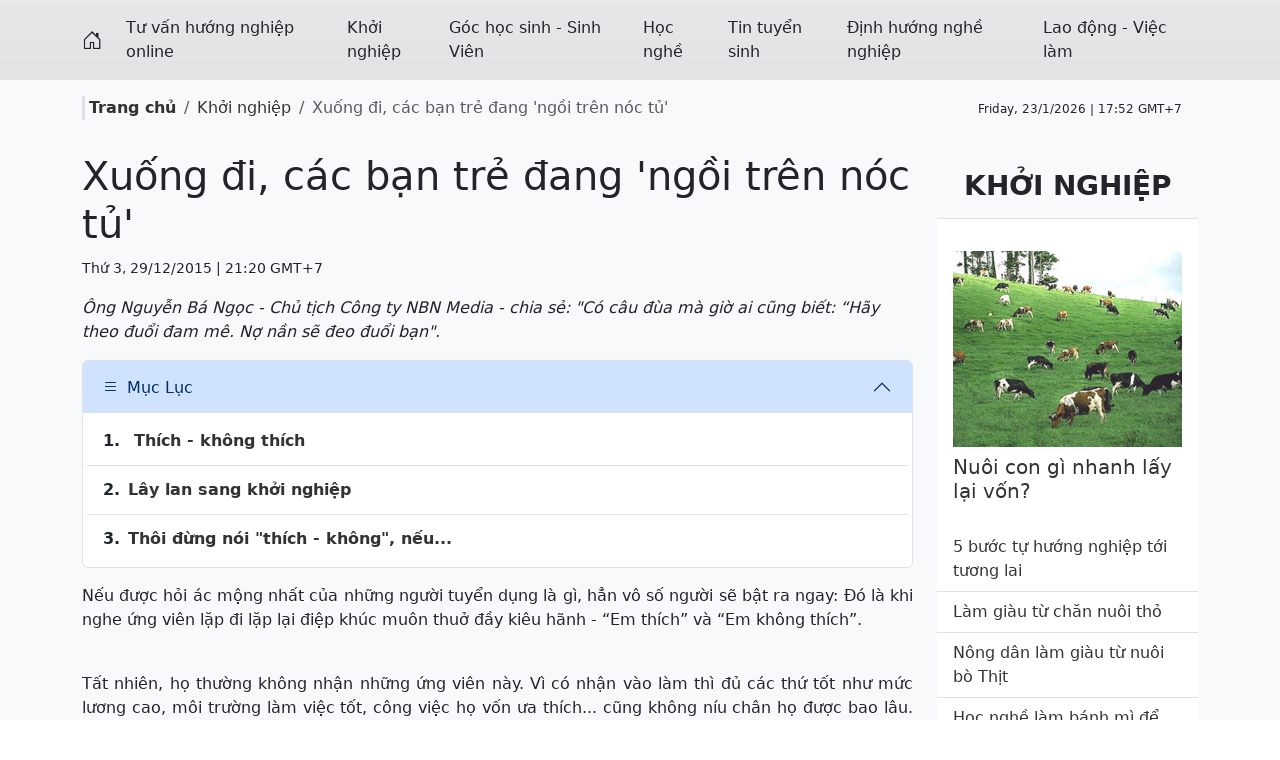

--- FILE ---
content_type: text/html; charset=utf-8
request_url: https://huongnghiep24h.com/xuong-di-cac-ban-tre-dang-ngoi-tren-noc-tu-539.html
body_size: 9868
content:
<!doctype html>
<html lang='vi'>
    <head>
        <meta name="viewport" content="width=device-width, initial-scale=1">
        <link href="/css/bootstrap/5.3.3/css/bootstrap.min.css" rel="stylesheet">
        <link rel="stylesheet" href="/css/icons/1.11.3/bootstrap-icons.min.css">
        <title>Xuống đi, các bạn trẻ đang &#39;ngồi trên nóc tủ&#39; | Hướng Nghiệp 24h</title>
        <meta name='description' content='Ông Nguyễn Bá Ngọc - Chủ tịch Công ty NBN Media - chia sẻ: &#34;Có câu đùa mà giờ ai cũng biết: “Hãy theo đuổi đam mê. Nợ nần sẽ đeo đuổi bạn&#34;.' />
        <meta name='keyword' content='Xuống đi, các bạn trẻ đang &#39;ngồi trên nóc tủ&#39;, Khởi nghiệp' />
        <link rel='canonical' href='https://huongnghiep24h.com/xuong-di-cac-ban-tre-dang-ngoi-tren-noc-tu-539.html' />
        <link rel='icon' href='https://file.huongnghiep24h.com/medias/favicon.png' sizes='32x32' />
         
        
        <meta property="og:site_name" content='Hướng Nghiệp 24h' />
        <meta property="og:type" content="website" />
        <meta property='og:url' content='https://huongnghiep24h.com/xuong-di-cac-ban-tre-dang-ngoi-tren-noc-tu-539.html' /> 
        <meta property='og:title' content='Xuống đi, các bạn trẻ đang &#39;ngồi trên nóc tủ&#39; | Hướng Nghiệp 24h' /> 
        <meta property='og:description' content='Ông Nguyễn Bá Ngọc - Chủ tịch Công ty NBN Media - chia sẻ: &#34;Có câu đùa mà giờ ai cũng biết: “Hãy theo đuổi đam mê. Nợ nần sẽ đeo đuổi bạn&#34;.' /> 
        <meta property='og:image' content='https://file.huongnghiep24h.com/2015/12/29/tre.jpg' /> 
        <meta property='og:image:alt' content='Xuống đi, các bạn trẻ đang &#39;ngồi trên nóc tủ&#39; | Hướng Nghiệp 24h' /> 
        <meta property='article:author' content='Hướng Nghiệp 24h' />
        <meta property='og:locale' content="vi_VN" /> 
        <style>
            
            a {text-decoration: none; color: #333} 
            a:hover{color:#f00} .nav-link,.nav-link:focus,.navbar-nav .nav-link.show,.navbar-nav .nav-link.active{color:#333} .list-group .nav-link:hover, .dropdown-menu .nav-link:hover{color:#000; background-color:#eee}
            .list-group .dropdown-toggle::after, .dropdown-menu .dropdown-toggle::after{position:absolute; right: 5px; top:18px}
            img{transition: transform 0.3s ease} .overflow-hidden img:hover{transform: scale(1.2)} .h-tt{ height: 75px}
            .mf-100 *, article p > img, article div > img{max-width: 100% !important; height:auto !important} 
            @-moz-keyframes call-circle-anim { 0% { transform: rotate(0) scale(.5) skew(1deg); opacity: .1 } 30% { transform: rotate(0) scale(.7) skew(1deg); opacity: .5 } 100% { transform: rotate(0) scale(1) skew(1deg); opacity: .1 }} @-webkit-keyframes call-circle-anim { 0% { transform: rotate(0) scale(.5) skew(1deg); opacity: .1 } 30% { transform: rotate(0) scale(.7) skew(1deg); opacity: .5 } 100% { transform: rotate(0) scale(1) skew(1deg); opacity: .1 }} @-o-keyframes call-circle-anim { 0% { transform: rotate(0) scale(.5) skew(1deg); opacity: .1 } 30% { transform: rotate(0) scale(.7) skew(1deg); opacity: .5 } 100% { transform: rotate(0) scale(1) skew(1deg); opacity: .1 }} @keyframes call-circle-anim { 0% { transform: rotate(0) scale(.5) skew(1deg); opacity: .1 } 30% { transform: rotate(0) scale(.7) skew(1deg); opacity: .5 }    100% { transform: rotate(0) scale(1) skew(1deg); opacity: .1 }} @-moz-keyframes call-circle-fill-anim { 0% { transform: rotate(0) scale(.7) skew(1deg); opacity: .2 } 50% { transform: rotate(0) scale(1) skew(1deg); opacity: .2 } 100% { transform: rotate(0) scale(.7) skew(1deg);        opacity: .2 }}@-webkit-keyframes call-circle-fill-anim { 0% { transform: rotate(0) scale(.7) skew(1deg); opacity: .2 } 50% { transform: rotate(0) scale(1) skew(1deg); opacity: .2 } 100% { transform: rotate(0) scale(.7) skew(1deg); opacity: .2 }} @-o-keyframes call-circle-fill-anim { 0% { transform: rotate(0) scale(.7) skew(1deg); opacity: .2 } 50% { transform: rotate(0) scale(1) skew(1deg); opacity: .2 } 100% { transform: rotate(0) scale(.7) skew(1deg); opacity: .2 } } @keyframes call-circle-fill-anim { 0% { transform: rotate(0) scale(.7) skew(1deg); opacity: .2 } 50% { transform: rotate(0) scale(1) skew(1deg); opacity: .2 } 100% { transform: rotate(0) scale(.7) skew(1deg); opacity: .2 } } @-moz-keyframes call-icon-anim { 0% { transform: rotate(0) scale(1) skew(1deg) } 10% { transform: rotate(-25deg) scale(1) skew(1deg) } 20% {  transform: rotate(25deg) scale(1) skew(1deg) } 30% { transform: rotate(-25deg) scale(1) skew(1deg) } 40% { transform: rotate(25deg) scale(1) skew(1deg) } 50% { transform: rotate(0) scale(1) skew(1deg) } 100% { transform: rotate(0) scale(1) skew(1deg) } } @-webkit-keyframes call-icon-anim { 0% { transform: rotate(0) scale(1) skew(1deg) } 10% { transform: rotate(-25deg) scale(1) skew(1deg) } 20% { transform: rotate(25deg) scale(1) skew(1deg) } 30% { transform: rotate(-25deg) scale(1) skew(1deg) } 40% { transform: rotate(25deg) scale(1) skew(1deg) } 50% { transform: rotate(0) scale(1) skew(1deg) } 100% { transform: rotate(0) scale(1) skew(1deg) } } @-o-keyframes call-icon-anim { 0% { transform: rotate(0) scale(1) skew(1deg) } 10% { transform: rotate(-25deg) scale(1) skew(1deg) } 20% { transform: rotate(25deg) scale(1) skew(1deg) } 30% { transform: rotate(-25deg) scale(1) skew(1deg) } 40% { transform: rotate(25deg) scale(1) skew(1deg) } 50% { transform: rotate(0) scale(1) skew(1deg) } 100% { transform: rotate(0) scale(1) skew(1deg) } } @keyframes call-icon-anim { 0% { transform: rotate(0) scale(1) skew(1deg) } 10% { transform: rotate(-25deg) scale(1) skew(1deg) } 20% { transform: rotate(25deg) scale(1) skew(1deg) } 30% { transform: rotate(-25deg) scale(1) skew(1deg) } 40% { transform: rotate(25deg) scale(1) skew(1deg) } 50% { transform: rotate(0) scale(1) skew(1deg) } 100% { transform: rotate(0) scale(1) skew(1deg) } } 
            @media all and (min-width: 992px) {
                .nav-item .submenu{left:100%; top:0px }
                .nav-item .submenu-left{right:100%; left:auto}
                .dropdown:hover > .dropdown-menu{ display: block }
            }
            @media all and (max-width: 991px) {
                .nav-item .submenu a{ padding-left: 30px !important}
            }
        </style>
        <script>var _={lang:'vi'};</script>
        
    </head>
    <body>
        <div id="fb-root"></div><script async defer crossorigin="anonymous" src="https://connect.facebook.net/vi_VN/sdk.js#xfbml=1&version=v18.0" nonce="u6TVODwC"></script>
        <script type="application/ld+json">
            [
                {"@context": "https://schema.org", "@type": "Organization", "url": "https://huongnghiep24h.com", "name": "Hướng Nghiệp 24h", "logo": "https://file.huongnghiep24h.com/medias/logo.png"},
                {
                    "@context": "https://schema.org", "@type": "LocalBusiness", "name": "Hướng Nghiệp 24h", "image": "https://file.huongnghiep24h.com/medias/logo.png",
                    "@id": "https://file.huongnghiep24h.com/medias/logo.png", "url": "https://huongnghiep24h.com",
                    "address": {
                        "@type": "PostalAddress",
                        "streetAddress": "Hà Nội",
                        "addressLocality": "Hà Nội",
                        "postalCode": "100000",
                        "addressCountry": "vi_VN"
                    },
                    "openingHoursSpecification": {
                        "@type": "OpeningHoursSpecification",
                        "dayOfWeek": [
                            "Monday",
                            "Tuesday",
                            "Wednesday",
                            "Thursday",
                            "Friday",
                            "Saturday",
                            "Sunday"
                        ],
                        "opens": "08:00", "closes": "17:00"
                    }  
                }
            ]
            </script>
        
            <section class="bg-secondary-subtle bg-gradient z-3 py-2"  id="_s2">
  <div class="container">
    <div class="row">
      <div class="col-12">
        <nav class="z-2 navbar navbar-light navbar-expand-lg py-0">
          <button class="navbar-toggler" type="button" data-bs-toggle="collapse" data-bs-target="#navbar0" aria-controls="navbar" aria-expanded="false">
            <span class="navbar-toggler-icon"></span>
          </button>
          
          <a class="navbar-brand text-reset" href="/">
            <i class="bi bi-house-door"></i>
          </a>
          
          
          <div class="collapse navbar-collapse" id="navbar0">
            <ul class="navbar-nav w-100 justify-content-between">
              
                <li class="nav-item">
                  <a class="nav-link text-reset" target="" href="/tu-van-huong-nghiep-online">Tư vấn hướng nghiệp online</a>
                </li>
              
                <li class="nav-item">
                  <a class="nav-link text-reset" target="" href="/khoi-nghiep">Khởi nghiệp</a>
                </li>
              
                <li class="nav-item">
                  <a class="nav-link text-reset" target="" href="/goc-hoc-sinh-sinh-vien">Góc học sinh - Sinh Viên</a>
                </li>
              
                <li class="nav-item">
                  <a class="nav-link text-reset" target="" href="/hoc-nghe">Học nghề</a>
                </li>
              
                <li class="nav-item">
                  <a class="nav-link text-reset" target="" href="/tin-tuyen-sinh">Tin tuyển sinh</a>
                </li>
              
                <li class="nav-item">
                  <a class="nav-link text-reset" target="" href="/dinh-huong-nghe-nghiep">Định hướng nghề nghiệp</a>
                </li>
              
                <li class="nav-item">
                  <a class="nav-link text-reset" target="" href="/lao-dong-viec-lam">Lao động - Việc làm</a>
                </li>
              
            </ul>
          </div>
        </nav>
      </div>
    </div>
  </div>
</section>

<script>
const stickyElement = document.querySelector('.sticky-top'); const screenWidth = window.innerWidth; if (screenWidth >= 768) stickyElement.classList.remove('sticky-top'); else stickyElement.classList.add('sticky-top');

</script>

            <section class='py-3 bg-light'>
	<div class='container'>
		<div class='row'>
			<div class='col-12 d-flex align-items-center'>
				<div class='flex-grow-1'>
					<ol class='breadcrumb m-0'>
                        <li class='breadcrumb-item border-start border-3 ps-1'><a href='/' class='fw-bold'>Trang chủ</a></li>
                        
        <li class='breadcrumb-item'><a href='/khoi-nghiep'>Khởi nghiệp</a></li>
        <li class='breadcrumb-item active'>Xuống đi, các bạn trẻ đang 'ngồi trên nóc tủ'</li>
        
                    </ol>
				</div>
				<div class='small d-none d-md-block'>
					<span id='clock' class='txt_timer small pe-2 me-2'></span> 
				</div>
    		</div>
		</div>
	</div>
</section>

            
<section class="bg-light">
	<div class="container">
		<div class="row">
			<div class="col-12 col-md-7 col-lg-9">
				<div class="py-3">
					
					<script type="application/ld+json">
						{
						  "@context": "https://schema.org",
						  "@type": "BreadcrumbList",
						  "itemListElement": [
							{"@type": "ListItem", "position": 1, "name": "Hướng Nghiệp 24h", "item": "https://huongnghiep24h.com"},
							{"@type": "ListItem", "position": 2, "name": "Khởi nghiệp", "item": "https://huongnghiep24h.com/khoi-nghiep"},
							{"@type": "ListItem", "position": 3, "name": "Xuống đi, các bạn trẻ đang &#39;ngồi trên nóc tủ&#39;"}
						  ]
						}
					</script>
						<script type="application/ld+json">{ "@context": "https://schema.org", "@type": "NewsArticle", "headline": "Xuống đi, các bạn trẻ đang &#39;ngồi trên nóc tủ&#39;", "image": ["https://file.huongnghiep24h.com/2015/12/29/s-tre.jpg"], "datePublished": "2015-12-29T21:20:00.000Z", "dateModified": "2023-08-31T15:39:47.000Z", "author": [{"@type": "Person","name": "Hướng Nghiệp 24h","url": "https://huongnghiep24h.com"}] } </script>
						<h1>Xuống đi, các bạn trẻ đang &#39;ngồi trên nóc tủ&#39;</h1>
						<p><small>Thứ 3, 29/12/2015 | 21:20 GMT+7</small></p>
						<p class='fst-italic fw-medium'>Ông Nguyễn Bá Ngọc - Chủ tịch Công ty NBN Media - chia sẻ: &#34;Có câu đùa mà giờ ai cũng biết: “Hãy theo đuổi đam mê. Nợ nần sẽ đeo đuổi bạn&#34;.</p>
						<article style="text-align:justify">
							
								<div class="accordion my-3 position-relative z-0" id="accordionExample_12">
									<div class="accordion-item">
										<h2 class="accordion-header">
										  <button class="accordion-button" type="button" data-bs-toggle="collapse" data-bs-target="#collapseOne_12" aria-expanded="true" aria-controls="collapseOne">
											<i class='bi bi-list me-2'></i> Mục Lục
										  </button>
										</h2>
										<div id="collapseOne_12" class="accordion-collapse collapse show" data-bs-parent="#accordionExample_12">
										  <div class="accordion-body p-1">
											<ul class="list-group list-group-flush" id="mucluc_12">
												
												<li class="list-group-item">
													<div class="d-flex align-items-center fw-bold">1.<a href="#_thich-khong-thich" class="w-100 py-1 d-block ms-2"> Thích - không thích</a></div>
													
												<li class="list-group-item">
													<div class="d-flex align-items-center fw-bold">2.<a href="#_lay-lan-sang-khoi-nghiep" class="w-100 py-1 d-block ms-2">Lây lan sang khởi nghiệp</a></div>
													
												<li class="list-group-item">
													<div class="d-flex align-items-center fw-bold">3.<a href="#_thoi-dung-noi-thich-khong-neu" class="w-100 py-1 d-block ms-2">Thôi đừng nói &quot;thích - không&quot;, nếu...</a></div>
													
												</li>
												</ul>
										  </div>
										</div>
									</div>
								</div>
								<script type="application/ld+json">{ "@context": "https://schema.org","@type": "ItemList","url": "https://huongnghiep24h.com/xuong-di-cac-ban-tre-dang-ngoi-tren-noc-tu-539.html","numberOfItems": "3","name": "Xuống đi, các bạn trẻ đang 'ngồi trên nóc tủ'","description": "Ông Nguyễn Bá Ngọc - Chủ tịch Công ty NBN Media - chia sẻ: &quot;Có câu đùa mà giờ ai cũng biết: “Hãy theo đuổi đam mê. Nợ nần sẽ đeo đuổi bạn&quot;.","itemListOrder": "https://schema.org/ItemListOrderAscending","itemListElement": [{"@type": "ListItem","position": 1,"@id": "https://huongnghiep24h.com/xuong-di-cac-ban-tre-dang-ngoi-tren-noc-tu-539.html#_thich-khong-thich","name": " Thích - không thích"},{"@type": "ListItem","position": 2,"@id": "https://huongnghiep24h.com/xuong-di-cac-ban-tre-dang-ngoi-tren-noc-tu-539.html#_lay-lan-sang-khoi-nghiep","name": "Lây lan sang khởi nghiệp"},{"@type": "ListItem","position": 3,"@id": "https://huongnghiep24h.com/xuong-di-cac-ban-tre-dang-ngoi-tren-noc-tu-539.html#_thoi-dung-noi-thich-khong-neu","name": "Thôi đừng nói &quot;thích - không&quot;, nếu..."}] }</script>
								
							<p class="text-justify">Nếu được hỏi ác mộng nhất của những người tuyển dụng là gì, hẳn vô số người sẽ bật ra ngay: Đó là khi nghe ứng viên lặp đi lặp lại điệp khúc muôn thuở đầy kiêu hãnh - “Em thích” và “Em không thích”.</p>
<p class="text-justify"> <br />Tất nhiên, họ thường không nhận những ứng viên này. Vì có nhận vào làm thì đủ các thứ tốt như mức lương cao, môi trường làm việc tốt, công việc họ vốn ưa thích... cũng không níu chân họ được bao lâu. Và người làm nhân sự cũng hiểu mình không thể Thay đổi được tư tưởng của các ứng viên đó.</p>
<h5 id="_thich-khong-thich"  class="text-justify"> Thích - không thích</h5>
<p class="text-justify">Những người hay đề cập đến cặp phạm trù trừu tượng, khó giới hạn “thích - không thích” không phải người đầu tiên, cũng không phải người cuối cùng sẽ xuất hiện trong danh sách dự tuyển. Trong các cuộc phỏng vấn tuyển dụng giờ có vô số các ứng viên “trường phái thích - không thích”...</p>
<p class="text-justify">Trải qua vô số cuộc phỏng vấn tuyển dụng, trao đổi với các bạn đang là chủ doanh nghiệp, mình rất ngạc nhiên khi thấy một bộ phận không nhỏ những bạn trẻ non cả về kiến thức lẫn non nghề, con nhà nghèo, gánh nặng gia đình đang đè nặng trên đôi vai mỏi mòn của cha mẹ song lại cực “chảnh” và ảo tưởng nặng về bản thân khi đi xin việc - thể hiện qua việc luôn nói cái này cái kia mình "thích hay không thích".</p>
<p class="text-justify"><br />Các bạn luôn mong muốn phải được ngồi vào những vị trí trọng vọng nhất, bất chấp nó không phù hợp với năng lực bản thân. Thí dụ như quản lý nhóm 3 người không xong nhưng lại chỉ muốn làm giám đốc kinh doanh, lập kế hoạch cho một việc chưa được nhưng lại muốn thêm chữ senior vào trước chức danh...</p>
<p class="text-justify"><br />Khi bị yêu cầu đi tuần tự, đảm nhận đúng năng lực, các bạn liền giãy nẩy và lấy cớ thích hay không thích, các bạn sẽ sẵn sàng nghỉ việc dù trong túi không đủ tiền trả 2 ly cafe.</p>
<h5 id="_lay-lan-sang-khoi-nghiep"  class="text-justify">Lây lan sang khởi nghiệp</h5>
<p class="text-justify">Bệnh "thích - không thích" này còn rất phổ biến cả ở các “cao nhân” khởi nghiệp. Việc đầu tiên các bạn mở miệng ra là cái này em thích nên em làm, bất chấp thị trường có cần không. </p>
<p class="text-justify"><br />Bởi vậy, các bạn này sẽ làm ra nhiều dự án coi rất thích, nhưng không đem lại doanh thu, lợi nhuận đủ bù được chi phí - nôm na là lỗ dài. </p>
<p class="text-justify"><br />Tất nhiên phần lớn các bạn khởi nghiệp có cách tiếp cận kiểu “sống cùng đam mê” này đều Thất bại đau đớn. </p>
<p class="text-justify"><br />Một số bạn láu hơn, dùng tiền người khác để thoả mãn đam mê của mình, tỏ ra ông chủ tốt... thì ra đi để lại một đống rác... Thôi rồi mà người sau gỡ không biết bao giờ mới xong.</p>
<p class="text-justify"><br />kết quả của nhiều vụ làm theo đam mê là không những tay trắng mà còn bán hết gia sản, lâm vào nợ nần vượt nhiều lần khả năng chi trả của các bạn đó cũng như gia đình bạn. Bởi vậy mới có câu đùa mà giờ ai cũng biết: “Hãy theo đuổi đam mê. Nợ nần sẽ đeo đuổi bạn”.</p>
<h5 id="_thoi-dung-noi-thich-khong-neu"  class="text-justify">Thôi đừng nói &quot;thích - không&quot;, nếu...</h5>
<p class="text-justify"><br />Nói một cách hình tượng là các bạn luôn mồm nói đến cặp phạm trù “thích - không thích” nhiều bạn chưa thành người nhưng đã đòi leo ngay lên nóc tủ ngồi, theo mô hình tháp Maslow thì leo ngay lên đỉnh tháp mà ngự.</p>
<p class="text-justify"><br />Nếu sinh ra các bạn đã trong gia đình giàu có, dư dả thì bạn có quyền. Nếu bạn là thiên tài hay bất quá là nhân tài trong xã hội bạn cũng có quyền.</p>
<p class="text-justify"><br />Nếu bạn có một nguồn tài trợ nào đó khiến bạn không phải lo các nhu cầu căn bản thì bạn cũng có quyền.</p>
<p class="text-justify"><br />Còn nếu lo thân chưa xong; nói cụ thể là lo những chuyện cơm áo, gạo tiền... chưa xong mà còn phải ngửa tay xin tiền thì bạn chưa có quyền đâu.</p>
<p class="text-justify"><br />Để giải quyết chuyện này, việc đầu tiên cần có lẽ chính là sống có trách nhiệm.</p>
<p class="text-justify"><br />Và cần lòng tự trọng của một người trưởng thành. </p>
<p class="text-justify"><br />Chuyện đơn giản thôi, các bạn hãy chịu khó chút, đi từ đáy tháp, tu tập, trang bị kinh nghiệm và kiến thức, tự lo được cho bản thân các nhu cầu thiết yếu hàng ngày như ăn, mặc, chỗ ở... đỡ cha mẹ đi rồi hẵn leo dần lên, đâu có muộn. </p>
<p class="text-justify"><br />Còn đằng này chưa lo nổi ly cafe sáng mà đã đòi chễm chệ ngay trên đỉnh tháp Maslow thì quả là điều không tưởng... Hãy tỉnh lại, và leo xuống đi các bạn đang say sưa giấc nồng trên “nóc tủ cuộc đời.</p>
<p class="text-justify"> </p>
<p class="text-right"><strong>Nguyễn Bá Ngọc</strong></p>
<p class="text-right">Chủ tịch Công ty NBN Media</p>
						</article>
						
						<div class="fb-comments bg-light border w-100" data-width="100%" loading="lazy" data-lazy="true" data-href="https://huongnghiep24h.com/xuong-di-cac-ban-tre-dang-ngoi-tren-noc-tu-539.html" data-width="" data-numposts="5"></div>
						
						<div class="d-flex justify-content-around align-items-center my-3 border-top border-bottom">
							<span class="me-auto">Chia sẻ <i class="bi bi-share"></i></span>
							<a href="https://www.facebook.com/sharer.php?u=https://huongnghiep24h.com/xuong-di-cac-ban-tre-dang-ngoi-tren-noc-tu-539.html" class="mx-4" target="_blank" rel="nofollow">
							  <i class="bi bi-facebook text-danger fs-1" aria-hidden="true"></i>
							</a>
							<a href="https://twitter.com/?status=https://huongnghiep24h.com/xuong-di-cac-ban-tre-dang-ngoi-tren-noc-tu-539.html" target="_blank" rel="nofollow">
							  <i class="bi bi-twitter text-danger fs-1" aria-hidden="true"></i>
							</a>
							<a href="https://plus.google.com/share?url=https://huongnghiep24h.com/xuong-di-cac-ban-tre-dang-ngoi-tren-noc-tu-539.html" class="mx-4" target="_blank" rel="nofollow">
							  <i class="bi bi-google text-danger fs-1" aria-hidden="true"></i>
							</a>
							<a href="https://www.pinterest.com/pin/create/button/?url=https://huongnghiep24h.com/xuong-di-cac-ban-tre-dang-ngoi-tren-noc-tu-539.html&amp;description=Ông Nguyễn Bá Ngọc - Chủ tịch Công ty NBN Media - chia sẻ: &amp;quot;Có câu đùa mà giờ ai cũng biết: “Hãy theo đuổi đam mê. Nợ nần sẽ đeo đuổi bạn&amp;quot;." data-original-title="instagram" target="_blank" rel="nofollow">
							  <i class="bi bi-pinterest text-danger fs-1" aria-hidden="true"></i>
							</a>
							<a href="https://www.linkedin.com/sharing/share-offsite/?url=https://huongnghiep24h.com/xuong-di-cac-ban-tre-dang-ngoi-tren-noc-tu-539.html" class="mx-4" data-original-title="Linkedin" target="_blank" rel="nofollow">
								<i class="bi bi-linkedin text-danger fs-1" aria-hidden="true"></i>
							</a>
						</div>
						<h3 class="alert bg-light card-header text-uppercase fs-5 ps-0 border-bottom fw-bold">Khởi nghiệp</h3>
						<div class="row">
							
							<div class="col-12 col-lg-6">
								
									<div class="d-flex my-3"> 
										<div class="me-3" style="width: 100px; height:63px">
											<img class="lazyload" loading="lazy" data-src="https://file.huongnghiep24h.com/2024/06/04/nam-6.jpg" width="100" height="63" alt="Thạc sĩ bỏ việc lương 20 triệu đồng để khởi nghiệp với cây nấm lạ">
										</div>
										<div class="card-text w-100">
											<h6 class='card-text'><a href="/thac-si-bo-viec-luong-20-trieu-dong-de-khoi-nghiep-voi-cay-nam-la-1455.html">Thạc sĩ bỏ việc lương 20 triệu đồng để khởi nghiệp với cây nấm lạ</a></h6>
											<p class="small"><small>1524 view | Thứ 3, 04/06/2024 | 09:06 GMT+7</small></p>
										</div>
									</div>
								
									<div class="d-flex my-3"> 
										<div class="me-3" style="width: 100px; height:63px">
											<img class="lazyload" loading="lazy" data-src="https://file.huongnghiep24h.com/2024/04/09/lon-u-muoi.jpg" width="100" height="63" alt="9x mua nhà, tậu xe nhờ món thịt lợn ủ muối trong lần khởi nghiệp thứ 2">
										</div>
										<div class="card-text w-100">
											<h6 class='card-text'><a href="/9x-mua-nha-tau-xe-nho-mon-thit-lon-u-muoi-trong-lan-khoi-nghiep-thu-2-1418.html">9x mua nhà, tậu xe nhờ món thịt lợn ủ muối trong lần khởi nghiệp thứ 2</a></h6>
											<p class="small"><small>1940 view | Thứ 3, 09/04/2024 | 08:51 GMT+7</small></p>
										</div>
									</div>
								
									<div class="d-flex my-3"> 
										<div class="me-3" style="width: 100px; height:63px">
											<img class="lazyload" loading="lazy" data-src="https://file.huongnghiep24h.com/2024/03/08/khoi-nghiep.jpg" width="100" height="63" alt="Chỉ tốt nghiệp THPT, nữ CEO khởi nghiệp doanh thu hàng chục tỷ, gây bão Shark Tank">
										</div>
										<div class="card-text w-100">
											<h6 class='card-text'><a href="/chi-tot-nghiep-thpt-nu-ceo-khoi-nghiep-doanh-thu-hang-chuc-ty-gay-bao-shark-tank-1378.html">Chỉ tốt nghiệp THPT, nữ CEO khởi nghiệp doanh thu hàng chục tỷ, gây bão Shark Tank</a></h6>
											<p class="small"><small>1495 view | Thứ 6, 08/03/2024 | 08:20 GMT+7</small></p>
										</div>
									</div>
								
									<div class="d-flex my-3"> 
										<div class="me-3" style="width: 100px; height:63px">
											<img class="lazyload" loading="lazy" data-src="https://file.huongnghiep24h.com/2024/02/07/ban-tho.jpg" width="100" height="63" alt="Nữ cử nhân 9x &#39;bỏ phố về rừng&#39; làm nông, giúp dân làng làm giàu">
										</div>
										<div class="card-text w-100">
											<h6 class='card-text'><a href="/nu-cu-nhan-9x-bo-pho-ve-rung-lam-nong-giup-dan-lang-lam-giau-1343.html">Nữ cử nhân 9x 'bỏ phố về rừng' làm nông, giúp dân làng làm giàu</a></h6>
											<p class="small"><small>960 view | Thứ 4, 07/02/2024 | 08:53 GMT+7</small></p>
										</div>
									</div>
								
									<div class="d-flex my-3"> 
										<div class="me-3" style="width: 100px; height:63px">
											<img class="lazyload" loading="lazy" data-src="https://file.huongnghiep24h.com/2023/12/22/ga-3.jpg" width="100" height="63" alt="Cử nhân kinh tế về quê chỉ huy 6 vạn gà bố mẹ công nghệ cao">
										</div>
										<div class="card-text w-100">
											<h6 class='card-text'><a href="/cu-nhan-kinh-te-ve-que-chi-huy-6-van-ga-bo-me-cong-nghe-cao-1293.html">Cử nhân kinh tế về quê chỉ huy 6 vạn gà bố mẹ công nghệ cao</a></h6>
											<p class="small"><small>742 view | Thứ 6, 22/12/2023 | 15:41 GMT+7</small></p>
										</div>
									</div>
								
							</div>
							
							<div class="col-12 col-lg-6">
								
									<div class="d-flex my-3"> 
										<div class="me-3" style="width: 100px; height:63px">
											<img class="lazyload" loading="lazy" data-src="https://file.huongnghiep24h.com/2026/01/19/sv.jpg" width="100" height="63" alt="Học ngành Khoa học dữ liệu có có sớm bị thay thế bởi trí tuệ nhân tạo?">
										</div>
										<div class="card-text w-100">
											<h6 class='card-text'><a href="/hoc-nganh-khoa-hoc-du-lieu-co-co-som-bi-thay-the-boi-tri-tue-nhan-tao-1605.html">Học ngành Khoa học dữ liệu có có sớm bị thay thế bởi trí tuệ nhân tạo?</a></h6>
											<p class="small"><small>39 view | Thứ 2, 19/01/2026 | 08:26 GMT+7</small></p>
										</div>
									</div>
								
									<div class="d-flex my-3"> 
										<div class="me-3" style="width: 100px; height:63px">
											<img class="lazyload" loading="lazy" data-src="https://file.huongnghiep24h.com/2026/01/12/nu-sinh.jpg" width="100" height="63" alt="Những ngành học dành cho người thích khám phá và xê dịch">
										</div>
										<div class="card-text w-100">
											<h6 class='card-text'><a href="/nhung-nganh-hoc-danh-cho-nguoi-thich-kham-pha-va-xe-dich-1604.html">Những ngành học dành cho người thích khám phá và xê dịch</a></h6>
											<p class="small"><small>69 view | Thứ 2, 12/01/2026 | 08:32 GMT+7</small></p>
										</div>
									</div>
								
									<div class="d-flex my-3"> 
										<div class="me-3" style="width: 100px; height:63px">
											<img class="lazyload" loading="lazy" data-src="https://file.huongnghiep24h.com/2026/01/08/hoc-sinh.jpg" width="100" height="63" alt="03 nhóm công việc ít nguy cơ bị AI thay thế">
										</div>
										<div class="card-text w-100">
											<h6 class='card-text'><a href="/03-nhom-cong-viec-it-nguy-co-bi-ai-thay-the-1603.html">03 nhóm công việc ít nguy cơ bị AI thay thế</a></h6>
											<p class="small"><small>97 view | Thứ 5, 08/01/2026 | 08:54 GMT+7</small></p>
										</div>
									</div>
								
									<div class="d-flex my-3"> 
										<div class="me-3" style="width: 100px; height:63px">
											<img class="lazyload" loading="lazy" data-src="https://file.huongnghiep24h.com/2026/01/05/truongdaihocsuphamhanoi.jpg" width="100" height="63" alt="Trường Đại học Sư phạm Hà Nội đào tạo thêm 7 ngành mới">
										</div>
										<div class="card-text w-100">
											<h6 class='card-text'><a href="/truong-dai-hoc-su-pham-ha-noi-dao-tao-them-7-nganh-moi-1602.html">Trường Đại học Sư phạm Hà Nội đào tạo thêm 7 ngành mới</a></h6>
											<p class="small"><small>98 view | Thứ 2, 05/01/2026 | 09:06 GMT+7</small></p>
										</div>
									</div>
								
									<div class="d-flex my-3"> 
										<div class="me-3" style="width: 100px; height:63px">
											<img class="lazyload" loading="lazy" data-src="https://file.huongnghiep24h.com/2025/12/29/tuyen-sinh.jpg" width="100" height="63" alt="Những nhóm ngành học khó lỗi thời, không lo thất nghiệp">
										</div>
										<div class="card-text w-100">
											<h6 class='card-text'><a href="/nhung-nhom-nganh-hoc-kho-loi-thoi-khong-lo-that-nghiep-1601.html">Những nhóm ngành học khó lỗi thời, không lo thất nghiệp</a></h6>
											<p class="small"><small>115 view | Thứ 2, 29/12/2025 | 08:08 GMT+7</small></p>
										</div>
									</div>
								
							</div>
						</div>
					
				</div>
			</div>
			<div class="col-12 col-md-5 col-lg-3">
				<ul class="list-unstyled mb-3">
					
				</ul>
				<div class="card border-0 sticky-top z-0">
					
					<h3 class="alert bg-light card-header text-center text-uppercase fs-3 border-bottom fw-bold">Khởi nghiệp</h3>
					
				  
					<div class="card-body">
						<img class='card-img-top w-100 lazyload' loading="lazy" data-src='https://file.huongnghiep24h.com/2016/01/11/nuoi-con-gi-nhanh-lay-lai-von.jpg' alt='Nuôi con gì nhanh lấy lại vốn?' />
						<h5 class="card-title mt-2"><a href="/nuoi-con-gi-nhanh-lay-lai-von-592.html">Nuôi con gì nhanh lấy lại vốn?</a></h5>
					</div>
					<div class="list-group list-group-flush">
						
						<div class="list-group-item">
							<a href="/5-buoc-tu-huong-nghiep-toi-tuong-lai-940.html">5 bước tự hướng nghiệp tới tương lai</a>
						</div>
					  	
						<div class="list-group-item">
							<a href="/lam-giau-tu-chan-nuoi-tho-949.html">Làm giàu từ chăn nuôi thỏ</a>
						</div>
					  	
						<div class="list-group-item">
							<a href="/nong-dan-lam-giau-tu-nuoi-bo-thit-948.html">Nông dân làm giàu từ nuôi bò Thịt</a>
						</div>
					  	
						<div class="list-group-item">
							<a href="/hoc-nghe-lam-banh-mi-de-tao-dung-su-nghiep-951.html">Học nghề làm bánh mì để tạo dựng sự nghiệp</a>
						</div>
					  	
						<div class="list-group-item">
							<a href="/co-the-bai-viet-nay-se-lam-thay-doi-su-nghiep-ban-835.html">Có thể bài viết này sẽ làm thay đổi sự nghiệp bạn</a>
						</div>
					  	
						<div class="list-group-item">
							<a href="/cach-lap-ke-hoach-kinh-doanh-hieu-qua-703.html">Cách lập kế hoạch kinh doanh hiệu quả</a>
						</div>
					  	
						<div class="list-group-item">
							<a href="/viet-don-xin-thoi-viec-de-khoi-nghiep-773.html">Viết đơn xin thôi việc để khởi nghiệp</a>
						</div>
					  	
						<div class="list-group-item">
							<a href="/4-nguyen-tac-tham-thia-rut-ra-tu-nhung-cau-chuyen-ke-manh-la-ke-song-1097.html">4 nguyên tắc thấm thía rút ra từ những câu chuyện: Kẻ mạnh là kẻ sống!</a>
						</div>
					  	
					</div>
				  
				</div>
			</div>
		</div>
		<div class="row">
            <div class="col-12">
                <hr />
            </div>
        </div>
		<h2 class="mb-3 text-danger fs-5 fw-bold"><i class="bi bi-lightning-fill text-danger small"></i> TOP VIEW</h2>
        <div class="row row-cols-1 row-cols-md-3 row-cols-lg-5 border-bottom">
        
            <div class="col mb-3">
            <div class="card border-0">
                <div class="ratio ratio-16x9">
                
                        <img  data-src="https://file.huongnghiep24h.com/2025/03/24/122928-122927-thuong-11331321-11342421.jpg" class='lazyload w-100 h-100 d-block m-auto' loading='lazy' alt='Một số ngành nghề không lo thất nghiệp, phù hợp với người hướng nội'  />
                    
                </div>
                <div class="card-body">
					<div class="bg-transparent h-tt overflow-y-auto">
						<a href="/mot-so-nganh-nghe-khong-lo-that-nghiep-phu-hop-voi-nguoi-huong-noi-1518.html">
						<p class="fw-medium">Một số ngành nghề không lo thất nghiệp, phù hợp với người hướng nội</p>
						</a>
					</div>
                </div>
            </div>
            </div>
        
            <div class="col mb-3">
            <div class="card border-0">
                <div class="ratio ratio-16x9">
                
                        <img  data-src="https://file.huongnghiep24h.com/2025/07/07/truong-cong-an.jpg" class='lazyload w-100 h-100 d-block m-auto' loading='lazy' alt='Tỷ lệ 1 &quot;chọi&quot; 80 vào trường công an 2025'  />
                    
                </div>
                <div class="card-body">
					<div class="bg-transparent h-tt overflow-y-auto">
						<a href="/ty-le-1-choi-80-vao-truong-cong-an-2025-1530.html">
						<p class="fw-medium">Tỷ lệ 1 &quot;chọi&quot; 80 vào trường công an 2025</p>
						</a>
					</div>
                </div>
            </div>
            </div>
        
            <div class="col mb-3">
            <div class="card border-0">
                <div class="ratio ratio-16x9">
                
                        <img  data-src="https://file.huongnghiep24h.com/2025/08/21/7aef6a59-d283-4440-b84e-31b6d77b4162.jpg" class='lazyload w-100 h-100 d-block m-auto' loading='lazy' alt='Điểm chuẩn học bạ năm 2025 rất cao, lên tới 29'  />
                    
                </div>
                <div class="card-body">
					<div class="bg-transparent h-tt overflow-y-auto">
						<a href="/diem-chuan-hoc-ba-nam-2025-rat-cao-len-toi-29-1570.html">
						<p class="fw-medium">Điểm chuẩn học bạ năm 2025 rất cao, lên tới 29</p>
						</a>
					</div>
                </div>
            </div>
            </div>
        
            <div class="col mb-3">
            <div class="card border-0">
                <div class="ratio ratio-16x9">
                
                        <img  data-src="https://file.huongnghiep24h.com/2025/06/16/sinh-vien-y-khoa.jpg" class='lazyload w-100 h-100 d-block m-auto' loading='lazy' alt='Các trường Y Dược xét tuyển học bạ năm 2025'  />
                    
                </div>
                <div class="card-body">
					<div class="bg-transparent h-tt overflow-y-auto">
						<a href="/cac-truong-y-duoc-xet-tuyen-hoc-ba-nam-2025-1527.html">
						<p class="fw-medium">Các trường Y Dược xét tuyển học bạ năm 2025</p>
						</a>
					</div>
                </div>
            </div>
            </div>
        
            <div class="col mb-3">
            <div class="card border-0">
                <div class="ratio ratio-16x9">
                
                        <img  data-src="https://file.huongnghiep24h.com/2025/03/19/su-pham.jpg" class='lazyload w-100 h-100 d-block m-auto' loading='lazy' alt='04 ngành nghề không lo thất nghiệp, phù hợp với nữ giới'  />
                    
                </div>
                <div class="card-body">
					<div class="bg-transparent h-tt overflow-y-auto">
						<a href="/04-nganh-nghe-khong-lo-that-nghiep-phu-hop-voi-nu-gioi-1517.html">
						<p class="fw-medium">04 ngành nghề không lo thất nghiệp, phù hợp với nữ giới</p>
						</a>
					</div>
                </div>
            </div>
            </div>
        
            <div class="col mb-3">
            <div class="card border-0">
                <div class="ratio ratio-16x9">
                
                        <img  data-src="https://file.huongnghiep24h.com/2025/02/18/saostar-xrkq53f0m5l7rjd4.jpg" class='lazyload w-100 h-100 d-block m-auto' loading='lazy' alt='Chỉ tiêu tuyển sinh hệ dân sự của 5 trường quân đội năm 2025'  />
                    
                </div>
                <div class="card-body">
					<div class="bg-transparent h-tt overflow-y-auto">
						<a href="/chi-tieu-tuyen-sinh-he-dan-su-cua-5-truong-quan-doi-nam-2025-1508.html">
						<p class="fw-medium">Chỉ tiêu tuyển sinh hệ dân sự của 5 trường quân đội năm 2025</p>
						</a>
					</div>
                </div>
            </div>
            </div>
        
            <div class="col mb-3">
            <div class="card border-0">
                <div class="ratio ratio-16x9">
                
                        <img  data-src="https://file.huongnghiep24h.com/2025/02/24/thi-tot-nghiep-2022-27-06555366.jpeg" class='lazyload w-100 h-100 d-block m-auto' loading='lazy' alt='Ngành Công nghệ thông tin có còn &#039;hút&#039; thí sinh trong 5 - 10 năm tới?'  />
                    
                </div>
                <div class="card-body">
					<div class="bg-transparent h-tt overflow-y-auto">
						<a href="/nganh-cong-nghe-thong-tin-co-con-hut-thi-sinh-trong-5-10-nam-toi-1510.html">
						<p class="fw-medium">Ngành Công nghệ thông tin có còn &#039;hút&#039; thí sinh trong 5 - 10 năm tới?</p>
						</a>
					</div>
                </div>
            </div>
            </div>
        
            <div class="col mb-3">
            <div class="card border-0">
                <div class="ratio ratio-16x9">
                
                        <img  data-src="https://file.huongnghiep24h.com/2025/05/27/w-be-giang-9-69110.jpg" class='lazyload w-100 h-100 d-block m-auto' loading='lazy' alt='Nên lựa chọn ngành học nào để không thất nghiệp trong 10 năm tới?'  />
                    
                </div>
                <div class="card-body">
					<div class="bg-transparent h-tt overflow-y-auto">
						<a href="/nen-lua-chon-nganh-hoc-nao-de-khong-that-nghiep-trong-10-nam-toi-1524.html">
						<p class="fw-medium">Nên lựa chọn ngành học nào để không thất nghiệp trong 10 năm tới?</p>
						</a>
					</div>
                </div>
            </div>
            </div>
        
            <div class="col mb-3">
            <div class="card border-0">
                <div class="ratio ratio-16x9">
                
                        <img  data-src="https://file.huongnghiep24h.com/2025/02/14/1152020huyen13.jpg" class='lazyload w-100 h-100 d-block m-auto' loading='lazy' alt='Năm 2025, Học viện Kỹ thuật quân sự tuyển hơn 750 sinh viên hệ dân sự '  />
                    
                </div>
                <div class="card-body">
					<div class="bg-transparent h-tt overflow-y-auto">
						<a href="/nam-2025-hoc-vien-ky-thuat-quan-su-tuyen-hon-750-sinh-vien-he-dan-su-1506.html">
						<p class="fw-medium">Năm 2025, Học viện Kỹ thuật quân sự tuyển hơn 750 sinh viên hệ dân sự </p>
						</a>
					</div>
                </div>
            </div>
            </div>
        
            <div class="col mb-3">
            <div class="card border-0">
                <div class="ratio ratio-16x9">
                
                        <img  data-src="https://file.huongnghiep24h.com/2025/08/22/503834118-3039104096269193-4264928271833072699-n.jpg" class='lazyload w-100 h-100 d-block m-auto' loading='lazy' alt='Điểm chuẩn Trường Đại Học Y Dược Thái Bình năm 2025, cao nhất hơn 24'  />
                    
                </div>
                <div class="card-body">
					<div class="bg-transparent h-tt overflow-y-auto">
						<a href="/diem-chuan-truong-dai-hoc-y-duoc-thai-binh-nam-2025-cao-nhat-hon-24-1573.html">
						<p class="fw-medium">Điểm chuẩn Trường Đại Học Y Dược Thái Bình năm 2025, cao nhất hơn 24</p>
						</a>
					</div>
                </div>
            </div>
            </div>
        
        </div>
	</div>
</section>


            <section class="bg-light" id="_s26">
	<div class='container'>
		<div class='row justify-content-center'>
			
			<div class="col-12">
				<div class="d-flex justify-content-end">
<ol class="breadcrumb mt-3">
<li class="breadcrumb-item"><a href="/tu-van-huong-nghiep-online">Hướng nghiệp online</a></li>
<li class="breadcrumb-item"><a class="fw-bold" href="/">Trang chủ</a></li>
</ol>
</div>
			</div>
		</div>	
	</div>
</section>
<section class="">
	<div class="container">
		<div class="row">
			<div class="col-12">
				<div class="d-flex align-items-center py-3">
                    <div class="me-auto"><a href="/" class=""><b>@</b> Hướng Nghiệp 24h</a>.</div>
					
                </div>
			</div>
		</div>
	</div>
</section>

        <script src='/css/bootstrap/5.3.3/js/bootstrap.bundle.min.js'></script>
        <script src='/js/pub.min.js'></script>
        
        
        
    <script defer src="https://static.cloudflareinsights.com/beacon.min.js/vcd15cbe7772f49c399c6a5babf22c1241717689176015" integrity="sha512-ZpsOmlRQV6y907TI0dKBHq9Md29nnaEIPlkf84rnaERnq6zvWvPUqr2ft8M1aS28oN72PdrCzSjY4U6VaAw1EQ==" data-cf-beacon='{"version":"2024.11.0","token":"812905205fc6433a80f5b9011df304d2","r":1,"server_timing":{"name":{"cfCacheStatus":true,"cfEdge":true,"cfExtPri":true,"cfL4":true,"cfOrigin":true,"cfSpeedBrain":true},"location_startswith":null}}' crossorigin="anonymous"></script>
</body>
</html>